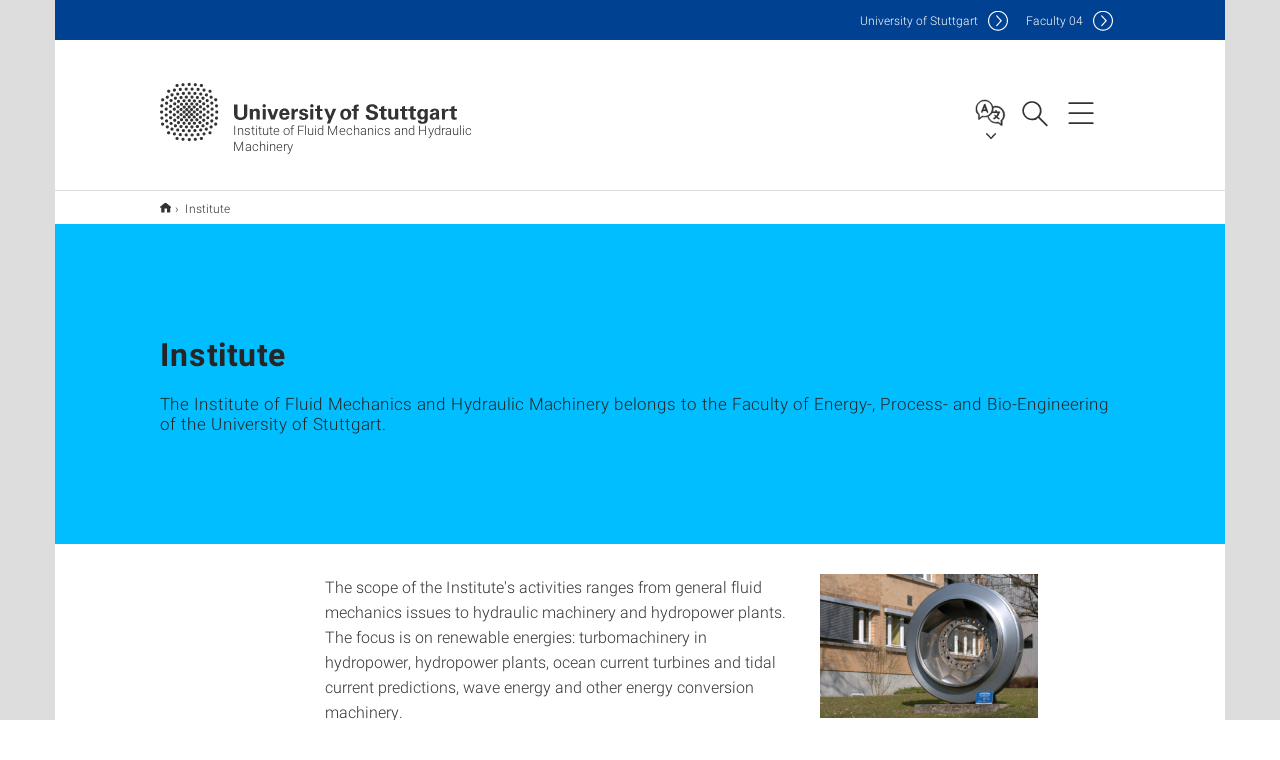

--- FILE ---
content_type: text/html;charset=UTF-8
request_url: https://www.ihs.uni-stuttgart.de/en/institute/
body_size: 38614
content:
<!DOCTYPE html>
<!--[if lt IE 7]>      <html lang="de" class="no-js lt-ie9 lt-ie8 lt-ie7"> <![endif]-->
<!--[if IE 7]>         <html lang="de" class="no-js lt-ie9 lt-ie8"> <![endif]-->
<!--[if IE 8]>         <html lang="de" class="no-js lt-ie9"> <![endif]-->
<!--[if gt IE 8]><!-->


<!--
===================== version="0.1.29" =====================
-->

<html lang="en" class="no-js"> <!--<![endif]-->

<head>

<!-- start metadata (_metadata.hbs) -->
	<meta charset="UTF-8">
	<meta http-equiv="X-UA-Compatible" content="IE=edge"/>
	<meta name="creator" content="TIK" />
	<meta name="Publisher" content="Universität Stuttgart - TIK" />
	<meta name="Copyright" content="Universität Stuttgart" />
	<meta name="Content-language" content="en" />
	<meta name="Page-type" content="Bildungseinrichtung" />
	<meta name="viewport" content="width=device-width, initial-scale=1.0, shrink-to-fit=no"/>
	<meta name="robots" content="index, follow" />
	<meta name="system" content="20.0.17" />
	<meta name="template" content="3.0" />
	<meta name="Description" content="The Institute of Fluid Mechanics and Hydraulic Machinery belongs to the Faculty of Energy-, Process- and Bio-Engineering of the University of Stuttgart."/>	
	<meta name="og:title" content="Institute | Institute of Fluid Mechanics and Hydraulic Machinery | University of Stuttgart" />
	<meta name="og:description" content="The Institute of Fluid Mechanics and Hydraulic Machinery belongs to the Faculty of Energy-, Process- and Bio-Engineering of the University of Stuttgart. "/>
	<title>Institute | Institute of Fluid Mechanics and Hydraulic Machinery | University of Stuttgart</title><!-- Ende metadata -->


<!-- Styles-Einbindung (_styles.hbs) -->
	<link rel="apple-touch-icon" sizes="180x180" href="/system/modules/de.stuttgart.uni.v3.basics/resources/favicons/apple-touch-icon.png">
            <link rel="icon" type="image/png" sizes="32x32" href="/system/modules/de.stuttgart.uni.v3.basics/resources/favicons/favicon-32x32.png">
            <link rel="icon" type="image/png" sizes="16x16" href="/system/modules/de.stuttgart.uni.v3.basics/resources/favicons/favicon-16x16.png">
            <link rel="manifest" href="/system/modules/de.stuttgart.uni.v3.basics/resources/favicons/site.webmanifest">
            <link rel="mask-icon" href="/system/modules/de.stuttgart.uni.v3.basics/resources/favicons/safari-pinned-tab.svg" color="#ffffff">
            <meta name="msapplication-TileColor" content="#ffffff">
            <meta name="theme-color" content="#ffffff">
		
<link rel="stylesheet" href="/system/modules/de.stuttgart.uni.v3.basics/resources/css/styles.css" type="text/css" >
<link rel="stylesheet" href="/system/modules/de.stuttgart.uni.v3.basics/resources/css/tik.css" type="text/css" >
<link rel="stylesheet" href="/system/modules/de.stuttgart.uni.v3.basics/resources/css/jquery-ui/jquery-ui-1.11.4.min.css" type="text/css" >
<link rel="stylesheet" href="/system/modules/de.stuttgart.uni.v3.basics/resources/css/fancybox/jquery.fancybox357.min.css" type="text/css" >
<link rel="stylesheet" href="/system/modules/de.stuttgart.uni.v3.basics/resources/css/audio/player.css" type="text/css" >
<link rel="stylesheet" href="/system/modules/de.stuttgart.uni.v3.basics/resources/css/footer/footer.css" type="text/css" ><!-- Ende Styles-Einbindung -->

	<!-- Scripts
	================================================== --> 
	
	
<script src="/system/modules/de.stuttgart.uni.v3.basics/resources/js/bootstrap.js"></script>
<script src="/system/modules/de.stuttgart.uni.v3.basics/resources/js/aperto-bootstrap-ie-workaround.js"></script>
<script src="/system/modules/de.stuttgart.uni.v3.basics/resources/js/tik.js"></script>
<script src="/system/modules/de.stuttgart.uni.v3.basics/resources/js/jquery-ui/jquery-ui-1.11.4.min.js"></script>
<script src="/system/modules/de.stuttgart.uni.filters/resources/js/filters.js"></script>
<script src="/system/modules/de.stuttgart.uni.v3.basics/resources/js/fancybox/jquery.fancybox357.min.js"></script>
<script src="/system/modules/de.stuttgart.uni.v3.basics/resources/js/tippy-popper/popper.min.js"></script>
<script src="/system/modules/de.stuttgart.uni.v3.basics/resources/js/tippy-popper/tippy.min.js"></script>
<script src="/system/modules/de.stuttgart.uni.v3.zsb/resources/videointerview/js/dash.all.min.js"></script><style>
		.page-wrap > #page-complete > .container-fluid > .row > div > .row > .col-xs-12,
		.page-wrap > #page-complete > .container-fluid > .row > div > .row > .col-sm-12,
		.page-wrap > #page-complete > .container-fluid > .row > div > .row > .col-md-12,
		.page-wrap > #page-complete > .container-fluid > .row > div > .row > .col-lg-12,
		.page-wrap > #page-complete > .container > .row > div > .row > .col-xs-12,
		.page-wrap > #page-complete > .container > .row > div > .row > .col-sm-12,
		.page-wrap > #page-complete > .container > .row > div > .row > .col-md-12,
		.page-wrap > #page-complete > .container > .row > div > .row > .col-lg-12 {
			padding: 0;
		}
	</style>
</head>

<body class=" is-no-detailpage  is-not-editmode  lang-en ">

<!--googleoff: snippet-->
	
	<!-- start skiplinks (_skiplinks.hbs)-->
	<div class="skip">
		<ul>
			<li><a href="#main">jump to content</a></li>
			<li><a href="#footer">jump to footer</a></li>
		</ul>
	</div>
	<!-- end skiplinks -->

	<!--googleon: snippet-->
	<div  id="header" ><div class="header" data-id="id-1c2080bd">
      <span data-anchor id="id-1c2080bd"></span>
              <!-- start header (_header.hbs) -->
              <header class="b-page-header is-subidentity" data-headercontroller="">
                <div class="container">
                  <div class="container-inner">
                    <div class="row">
                      <a class="b-logo" href="https://www.ihs.uni-stuttgart.de/en/">
                        <!--[if gt IE 8]><!-->
                          <img class="logo-rectangle" src="/system/modules/de.stuttgart.uni.v3.basics/resources/img/svg/logo-en.svg" alt="Logo: Universität Stuttgart - zur Startseite" />
                        <img class="logo-rectangle-inverted" src="/system/modules/de.stuttgart.uni.v3.basics/resources/img/svg/logo-inverted-en.svg" alt="Logo: Universität Stuttgart - zur Startseite" />
                        <!--<![endif]-->
                        <!--[if lt IE 9]>
                        <img class="logo-rectangle" src="/system/modules/de.stuttgart.uni.v3.basics/resources/img/png/logo-en.png" alt="Logo: Universität Stuttgart - zur Startseite" />
                        <img class="logo-rectangle-inverted" src="/system/modules/de.stuttgart.uni.v3.basics/resources/img/svg/logo-inverted-en.png" alt="Logo: Universität Stuttgart - zur Startseite" />
                        <![endif]-->

                        <span  class="subidentity fontsize-xs">Institute of Fluid Mechanics and Hydraulic Machinery</span>
                        </a>
                      <div class="header-box">

                        <div class="mainidentity">
                              <div class="container-inner">
                                <a href="https://www.uni-stuttgart.de/en/">Uni<span class="hideonmobile">versity of Stuttgart </span></a>
                                <a href="https://www.f04.uni-stuttgart.de/">F<span class="hideonmobile">aculty </span>04</a></div>
                            </div>
                            <div class="language">
                          <div class="language-box">
                            <span id="language-menu-title" data-tippy-content="Language of this page" data-tippy-placement="left">Language of this page</span>

                            <ul id="language-menu-options" aria-labelledby="language-menu-title" role="menu">
                                <li><a id="localelink" href="https://www.ihs.uni-stuttgart.de/institut/" lang="de"><abbr data-tippy-content="Sprache wechseln: Deutsch" data-tippy-placement="left">de</abbr></a></li>
                                              <li class="current-language"><strong><abbr data-tippy-content="Current language: American English" data-tippy-placement="left">en</abbr></strong></li></ul>
                            </div>
                        </div>
                        <div id="search" class="search">
                          <button aria-controls="search-box" aria-expanded="false" data-href="#search-box" data-tippy-content="Search" data-tippy-placement="left"><span>Search</span>
                          </button>
                        </div>
                        <div class="nav-button">
								<button class="lines-button" aria-controls="main-nav" aria-expanded="false" data-href="#b-page-nav" data-tippy-content="Main navigation" data-tippy-placement="left">
									<span class="lines">Main navigation</span>
								</button>
							</div>
						<div class="login-main-desktop"></div>
                      </div>
                    </div>
                  </div>
                </div>
                <!-- Start Suche (_search.hbs) -->
                <div class="search-box js-visible" id="search-box" aria-hidden="true">
                  <h2>Search</h2>
                  <div class="container" role="tabpanel">
                    <div class="search-box-inner">
                      <form action="https://www.ihs.uni-stuttgart.de/en/search/">
                        <fieldset>
                          <div class="form-label col-sm-12">
                            <label for="global-search">Suche</label>
                            <input type="search" name="q" placeholder="Search for topics, people, ..." id="global-search" class="autosuggest" />
                          </div>
                          <div class="button">
                            <input aria-label="Start search" type="submit" value="search">
                          </div>
                        </fieldset>
                        <input type="hidden" name="lq" value="" />
                        <input type="hidden" name="reloaded" value=""/>                       
                        <input type="hidden" name="restriction" value="false"/>
                        </form>
                    </div>
                  </div>
                </div>
                <!-- Ende Suche -->
                <div class="login-main-mobile js-visible" aria-hidden="false"></div>
                <!-- Ende Login -->
              </header>
              <!-- Ende header -->

              <div class="b-page-nav is-subidentity" id="main-nav" aria-hidden="true">
                <div class="container">
                  <div class="container-inner">
                    <div class="fixed-wrapper">
                      <a class="backto" href="#">back</a>
                      <div class="location" aria-hidden="true">
                        <ul>
                          <li class="on"><span></span></li>
                            <li><span></span></li>
                          <li><span></span></li>
                          <li><span></span></li>
                          <li><span></span></li>
                        </ul>
                      </div>
                    </div>

                    <div class="scroll-wrapper">
                      <nav class="main-navigation" aria-label="Main navigation">
                        <div class="menu-group-box" >
                          <div class="menu-box" data-level="show-level-0">
                            <div class="viewbox" style="position:relative;">
                              <div class="wrapper" style="width: 100%; height: 100%;">
                                <ul class="menu level-0 " id="level-0-0">
	<li class="has-menu"><a href="#level-1-0" class="active">Institute</a></li>
	<li><a href="https://www.ihs.uni-stuttgart.de/en/research/">Research</a></li>
	<li><a href="https://www.ihs.uni-stuttgart.de/en/teaching/">Teaching</a></li>
	<li class="has-menu"><a href="#level-1-3">Equipment and Services</a></li>
	<li><a href="https://www.ihs.uni-stuttgart.de/en/publications/">Publications</a></li>
</ul>
	<ul class="menu level-1 active-list" id="level-1-0" data-parent="#level-0-0"  style="display: block;" aria-expanded="true">
		<li class="overview"><a href="https://www.ihs.uni-stuttgart.de/en/institute/" class="active">Institute</a></li>
		<li><a href="https://www.ihs.uni-stuttgart.de/en/institute/team/">Team</a></li>
		<li><a href="https://www.ihs.uni-stuttgart.de/en/institute/contact/">Contact</a></li>
		<li class="has-menu"><a href="#level-2-2">Events</a></li>
		<li><a href="https://www.ihs.uni-stuttgart.de/en/institute/joboffers/">Job offers</a></li>
		<li><a href="https://www.ihs.uni-stuttgart.de/en/institute/history/">History</a></li>
	</ul>
		<ul class="menu level-2 " id="level-2-2" data-parent="#level-1-0" >
			<li class="overview"><a href="https://www.ihs.uni-stuttgart.de/en/institute/events/">Events</a></li>
			<li><a href="https://www.ihs.uni-stuttgart.de/en/institute/events/workshop-hydro-power/">Workshop Hydro Power 2022</a></li>
			<li><a href="https://www.ihs.uni-stuttgart.de/en/institute/events/whp/">Workshop Hydropower 2019</a></li>
			<li><a href="https://www.ihs.uni-stuttgart.de/en/institute/events/iahr/">IAHRWG2019</a></li>
		</ul>
	<ul class="menu level-1 " id="level-1-3" data-parent="#level-0-0" >
		<li class="overview"><a href="https://www.ihs.uni-stuttgart.de/en/services/">Equipment and Services</a></li>
		<li><a href="https://www.ihs.uni-stuttgart.de/en/services/experimentalanalysis/">Experimental Analysis</a></li>
		<li><a href="https://www.ihs.uni-stuttgart.de/en/services/simulation/">Numerical Simulation</a></li>
	</ul>
<!-- Navigation: 7.18 µs --></div>

                            </div>
                          </div>
                        </div>
                      </nav>
                      <a href="#closeNavigation" class="close-nav">close navigation</a>
                      </div>

                  </div><!-- container-inner -->
                </div><!--  container -->
              </div></div>
    <script type="module">
      
      import Login from '/system/modules/de.stuttgart.uni.v3.basics/resources/js/login.mjs'
      new Login("en", "", "", "", "", "", "", "", "", true).init()
    </script>
  </div><div id="wrapper" class="is-subidentity">
		<div id="content">
			<main id="main" class="r-main">
				<div class="main__wrapper" data-js-id="container">
                    <noscript>
                        <div class="alert alert-danger">For full functionality of this site it is necessary to enable JavaScript. Here are the <a href="https://enablejavascript.co/" target="_blank">instructions how to enable JavaScript in your web browser</a>.</div></noscript>
					<!-- Start Segment -->
					<div class="segment is-border-top">
							<div class="container">
								<div class="container-inner">
									<div class="row">
										<div class="col-md-12">
											<!-- Start Breadcrumb (_breadcrumb.hbs) -->
											<nav class="b-breadscroller--default" data-css="b-breadscroller" data-js-module="breadscroller" aria-label="breadcrumb">
													<!--googleoff: snippet-->
													<h2 class="breadscroller__headline">Position within the page tree</h2>
													<div class="breadscroller__controls" data-js-atom="breadscroller-controls">
														<button class="breadscroller__controls-btn is-back" data-js-atom="breadscroller-controls-back">
															<span>Move path to the left</span>
														</button>
														<button class="breadscroller__controls-btn is-forward" data-js-atom="breadscroller-controls-forward">
															<span>Move path to the right</span>
														</button>
													</div>
													<!--googleon: snippet-->
													<div class="breadscroller__content" data-js-atom="breadscroller-container">
														<ol class="breadscroller__list" data-js-atom="breadscroller-list">

															<li class="breadscroller__list-item">
																				<a href="https://www.ihs.uni-stuttgart.de/en/" class="breadscroller__list-element">Englische Version</a>
																			</li>
																		<li class="breadscroller__list-item">
																							<span class="breadscroller__list-element is-active">Institute</span>
																						</li>
																					</ol>
													</div>
												</nav>	
												<!-- Ende Breadcrumb -->
											<!-- Breadcrumb: 268 µs --></div>
									</div>
								</div><!--  container-inner -->
							</div><!-- container -->
						</div>
					<!-- End Segment -->

					<div  id="intro" ><div class="introbox pgelement image-element" style="margin-bottom: 30px;" data-id="id-2e3f2cc9">
			<span data-anchor id="id-2e3f2cc9"></span>
							
							<div class="segment is-bg-blue  ">
								<div class="container">
									<div class="container-inner">
										<div class="row">
											<div class="c-intro-teaser--default  " data-css="c-intro-teaser">
												<div class="intro-teaser__wrapper">
													<div class="intro-teaser__content col-md-9 col-sm-8 col-xs-12">
														<div class="reverse-order">
															<h1  class="intro-teaser__headline">Institute</h1>
															</div>
														<p >
																The Institute of Fluid Mechanics and Hydraulic Machinery belongs to the Faculty of Energy-, Process- and Bio-Engineering of the University of Stuttgart.</p>
															</div>
													</div>
											</div>
										</div>
									</div>
								</div>
							</div></div>
	</div><div  id="page-complete" ><div>
		<div class="segment  ">
   <div class="container ">
       <div class="container-inner">
          <div class="row "><div class="oc-container-column col-sm-4 col-md-3 col-sm-push-7 col-md-push-6 col-md-offset-2" ><div class="bild_v3 pgelement image-element" style="margin-bottom: 30px;" data-id="id-bd5d99d9">
								<span data-anchor id="id-bd5d99d9"></span>
		
								<div class="image ">
										<div class="overflow-hidden">
											<a data-fancybox="flexblockfotos" href="https://www.ihs.uni-stuttgart.de/img/halle-sofi_128.png?__scale=w:1000,h:1000,q:100,t:3" aria-label="PNG" data-caption="<br />">
																<picture class="img-responsive" data-css="c-picture">
	<img src="https://www.ihs.uni-stuttgart.de/img/halle-sofi_128.png?__scale=w:720,h:478,cx:0,cy:0,cw:1280,ch:849" style=""  alt=""/>
</picture>
</a>
														</div>
									</div>
								</div></div><div class="oc-container-column col-sm-7 col-md-6 col-sm-pull-4 col-md-pull-3" ><div class="flexblocks_v3 pgelement" style="margin-bottom: 30px;" data-id="id-ca51a421">
					<span data-anchor id="id-ca51a421"></span>
						<div class="flexblocks">
		<div>
								<span data-anchor id="id-ca51a421-0"></span>
								<div class="absatz">
									<div >
											<p>The scope of the Institute's activities ranges from general fluid mechanics issues to hydraulic machinery and hydropower plants. The focus is on renewable energies: turbomachinery in hydropower, hydropower plants, ocean current turbines and tidal current predictions, wave energy and other energy conversion machinery.</p></div>
									</div>
								</div></div>
</div></div>         </div>
      </div>
   </div>
</div></div>	
<div>
		<div class="segment  ">
   <div class="container ">
       <div class="container-inner">
          <div class="row ">
  <div class="col-md-8 oc-container-column col-md-offset-2" ><div class="flexblocks_v3 pgelement" style="margin-bottom: 30px;" data-id="id-d60f13d7">
					<span data-anchor id="id-d60f13d7"></span>
						<div class="flexblocks">
		<div>
								<span data-anchor id="id-d60f13d7-0"></span>
								<h3 id="id-d60f13d7-head1"  class="firsthead">Research</h3>
									<div class="absatz">
									<div >
											<p>The research of the Institute focuses on incompressible flows, that is liquid and gas flows with low Mach number, and flows with little compressibility. The main topics are currently turbulent flows in turbomachinery at extreme off-design conditions, design and optimization of turbomachinery, two-phase flows with and without cavitation and transient phenomena of power plants. Both numerical simulation and experimental methods in the laboratory and in prototype installations are applied.</p></div>
									</div>
								</div></div>
</div></div>         </div>
      </div>
   </div>
</div></div>	
<div>
		<div class="segment  ">
   <div class="container ">
       <div class="container-inner">
          <div class="row "><div class="col-sm-4 col-md-3 oc-container-column col-md-offset-1" ><div class="flexblocks_v3 pgelement" style="margin-bottom: 30px;" data-id="id-ee16f656">
					<span data-anchor id="id-ee16f656"></span>
						<div class="flexblocks">
		<div>
								<span data-anchor id="id-ee16f656-0"></span>
								<div class="absatz">
									<div >
											</div>
									<div class="image ">
											<div class="overflow-hidden">
												<a data-fancybox="flexblockfotos" href="https://www.ihs.uni-stuttgart.de/img/halle-sofi_024_mod.png?__scale=w:1000,h:1000,q:100,t:3" aria-label="PNG" data-caption="<br />">
													<picture class="img-responsive" data-css="c-picture">
	<img src="https://www.ihs.uni-stuttgart.de/img/halle-sofi_024_mod.png?__scale=w:720,h:478,cx:0,cy:0,cw:1280,ch:849" style=""  alt="Halle Sofi"/>
</picture>
</a>
												</div>
										</div>
									</div>
								</div></div>
</div></div><div class="col-sm-8 col-md-6 oc-container-column" ><div class="flexblocks_v3 pgelement" style="margin-bottom: 30px;" data-id="id-e3036bd5">
					<span data-anchor id="id-e3036bd5"></span>
						<div class="flexblocks">
		<div>
								<span data-anchor id="id-e3036bd5-0"></span>
								<div class="absatz">
									<div >
											<p>The Institute has a closed loop water test rig, an open channel test rig, as well as other smaller test facilities. It is also equipped with a sound measurement chamber for the investigation of hydraulic elements.</p>
<p>For investigations of flows with numerical methods, powerful PCs and a small computational cluster are available at the Institute. Furthermore, the Institute has access to the supercomputer of the High Performance Computing Center of the University of Stuttgart.</p></div>
									</div>
								</div></div>
</div></div>         </div>
      </div>
   </div>
</div></div>	
<div>
		<div class="segment  ">
   <div class="container ">
       <div class="container-inner">
          <div class="row ">
  <div class="col-md-8 oc-container-column col-md-offset-2" ><div class="flexblocks_v3 pgelement" style="margin-bottom: 30px;" data-id="id-0e9571fd">
					<span data-anchor id="id-0e9571fd"></span>
						<div class="flexblocks">
		<div>
								<span data-anchor id="id-0e9571fd-0"></span>
								<h3 id="id-0e9571fd-head1"  class="firsthead">Teaching</h3>
									<div class="absatz">
									<div >
											<p>In teaching we offer various lectures and exercises in the specialization course "Fluid Mechanics and Hydropower” as well as a basic course in fluid mechanics.</p></div>
									</div>
								</div></div>
</div></div>         </div>
      </div>
   </div>
</div></div>	
<div>
		<div class="segment colsfullwidth  ">
  <div class="container "><div class="col-md-12 oc-container-column" ><div class="areateaser_v3 pgelement image-element" style="margin-bottom: 30px;" data-id="id-028beb29">
			<div class="segment is-bg-blue-gradient is-container-padding ">
	<div class="container">
		<div class="container-inner">
<div class="row">
											<div class="col-md-12">
												<span data-anchor id="id-028beb29"></span>
															
												<h2  class="page-teaser-area__headline">Additional Informations</h2>
												</div>
										</div>

										<div class="row">
																<div class="col-md-6">
																	<div class="c-area-teaser--generic child-odd" data-css="c-area-teaser">
																		<a href="https://www.ihs.uni-stuttgart.de/en/institute/team/">
																			<div class="area-teaser__wrapper">
																				<div class="area-teaser__text">
																					<div class="area-teaser__heading-wrapper">
																						<h3 class="area-teaser__heading">Team</h3>
																						</div>
																					<p class="area-teaser__intro">
																						</p>
																				</div>
																			</div>
																		</a>
																	</div>
																</div><div class="col-md-6">
																	<div class="c-area-teaser--generic child-even" data-css="c-area-teaser">
																		<a href="https://www.ihs.uni-stuttgart.de/en/institute/contact/">
																			<div class="area-teaser__wrapper">
																				<div class="area-teaser__text">
																					<div class="area-teaser__heading-wrapper">
																						<h3 class="area-teaser__heading">Contact</h3>
																						</div>
																					<p class="area-teaser__intro">
																						Arrival, accommodations and hotels</p>
																				</div>
																			</div>
																		</a>
																	</div>
																</div></div>
														
															<div class="row">
																<div class="col-md-6">
																	<div class="c-area-teaser--generic child-odd" data-css="c-area-teaser">
																		<a href="https://www.ihs.uni-stuttgart.de/en/institute/events/">
																			<div class="area-teaser__wrapper">
																				<div class="area-teaser__text">
																					<div class="area-teaser__heading-wrapper">
																						<h3 class="area-teaser__heading">Events</h3>
																						</div>
																					<p class="area-teaser__intro">
																						at the Institute</p>
																				</div>
																			</div>
																		</a>
																	</div>
																</div><div class="col-md-6">
																	<div class="c-area-teaser--generic child-even" data-css="c-area-teaser">
																		<a href="https://www.ihs.uni-stuttgart.de/en/institute/joboffers/">
																			<div class="area-teaser__wrapper">
																				<div class="area-teaser__text">
																					<div class="area-teaser__heading-wrapper">
																						<h3 class="area-teaser__heading">Job vacancies</h3>
																						</div>
																					<p class="area-teaser__intro">
																						Job vacancies for research assistants and student assistants</p>
																				</div>
																			</div>
																		</a>
																	</div>
																</div></div>
														
															<div class="col-md-6">
																	<div class="c-area-teaser--generic child-odd" data-css="c-area-teaser">
																		<a href="https://www.ihs.uni-stuttgart.de/en/institute/history/">
																			<div class="area-teaser__wrapper">
																				<div class="area-teaser__text">
																					<div class="area-teaser__heading-wrapper">
																						<h3 class="area-teaser__heading">History</h3>
																						</div>
																					<p class="area-teaser__intro">
																						of the Insitute</p>
																				</div>
																			</div>
																		</a>
																	</div>
																</div>		</div>
	</div>
</div></div>
	</div>  </div>
</div>
<div style="clear:both;"></div></div>	
</div><div  id="contact" ></div></div>
			</main><!-- end main -->
		</div><!-- end content -->
	</div><!-- end wrapper -->
			
		
	<!-- Start Footer (_footer.hbs) -->
	<footer class="r-page-footer">

		<div  id="footer" ><div class="footer-wrapper" data-id="id-1c264d21">
                    <div class="local-contact-footer">
                                <div class="container">
                                    <div class="container-inner">
                                        <div class="row">
                                            <section class="b-social-media">
                                                <div class="col-md-3">
                                                    <h3 class="linklist__title">Here you can reach us</h3>
                                                </div>
                                                <div class="col-md-9">
                                                    <div class="c-linklist--footer-socials" data-css="c-linklist">
                                                        <ul class="linklist__list">
                                                            <li class="linklist__entry"><a href="https://www.linkedin.com/company/institute-of-fluid-mechanics-and-hydraulic-machinery-ihs/" target="_blank"><span class="xs-icon-white linkedin"></span>LinkedIn</a></li>
                                                            <li class="linklist__entry"><a href="https://www.ihs.uni-stuttgart.de/en/institute/contact/"><span class="xs-icon-white contact"></span>Contact</a></li>
                                                        </ul>
                                                    </div>
                                                </div>
                                            </section>
                                        </div>
                                    </div>
                                </div>
                            </div>
                        <div class="global-rich-footer">
                        <span data-anchor id="id-1c264d21"></span>
                        <div class="container">
                            <div class="container-inner">
                                <div class="row" style="margin-bottom:20px;">
                                    <div class="col-md-3">
                                        <a href="https://www.uni-stuttgart.de/en/">
                                                <img class="logo-rectangle-inverted-footer" src="/system/modules/de.stuttgart.uni.v3.basics/resources/img/svg/logo-inverted-en.svg" alt="Logo: Universität Stuttgart - zur Startseite" />
                                            </a>
                                        </div>
                                    <div class="col-md-9">
                                        <div class="col-md-12 c-linklist--footer-socials" data-css="c-linklist">
                                            <ul class="linklist__list">
                                                    <li class="linklist__entry"><a href="https://www.facebook.com/Universitaet.Stuttgart"                     class="linklist__link is-facebook"  target="_blank">Icon: Facebook</a><br>Facebook</li>
                                                    <li class="linklist__entry"><a href="https://www.instagram.com/unistuttgart/"                             class="linklist__link is-instagram" target="_blank">Icon: Instagram</a><br>Instagram</li>
                                                        <li class="linklist__entry"><a href="https://bsky.app/profile/unistuttgart.bsky.social"                   class="linklist__link is-bluesky"   target="_blank">Icon: Bluesky</a><br>Bluesky</li>
                                                    <li class="linklist__entry"><a href="https://bawü.social/@Uni_Stuttgart"                                  class="linklist__link is-mastodon"  target="_blank">Icon: Mastodon</a><br>Mastodon</li>
                                                    <li class="linklist__entry"><a href="https://www.youtube.com/user/UniStuttgartTV"                         class="linklist__link is-youtube"   target="_blank">Icon: YouTube</a><br>YouTube</li>
                                                    <li class="linklist__entry"><a href="https://www.linkedin.com/school/universit%C3%A4t-stuttgart/"         class="linklist__link is-linkedin"  target="_blank">Icon: LinkedIn</a><br>LinkedIn</li>
                                                    <li class="linklist__entry"><a href="https://www.usus.uni-stuttgart.de/en/" class="linklist__link is-usus"                     >Icon: USUS-Blog</a><br>USUS-Blog</li>
                                                    </ul>
                                            </div>
                                    </div>
                                </div>
                                <div class="row">
                                    <section class="col-md-3 col-sm-6 b-service-links">
                                            <div class="c-linklist--footer-service-links" data-css="c-linklist">
                                                <div class="linklist pgelement" style="margin-bottom: 30px;" data-id="id-25c4a5f0">
			<span data-anchor id="id-25c4a5f0"></span>
			
			<h3 class="linklist__title">Audience</h3>
									<ul class="linklist__list">
											<li class="linklist__entry">
														<a href="https://www.student.uni-stuttgart.de/en/" class="linklist__link">Students</a>
															</li>
												<li class="linklist__entry">
														<a href="https://www.beschaeftigte.uni-stuttgart.de/" class="linklist__link">Employees</a>
															</li>
												<li class="linklist__entry">
														<a href="https://www.uni-stuttgart.de/en/alumni-supporters/" class="linklist__link">Alumni and supporters</a>
															</li>
												<li class="linklist__entry">
														<a href="#" class="linklist__link">Industry</a>
															</li>
												</ul></div>
	</div>
                                        </section>
                                    <section class="col-md-3 col-sm-6 b-service-links">
                                            <div class="c-linklist--footer-service-links" data-css="c-linklist">
                                                <div class="linklist pgelement" style="margin-bottom: 30px;" data-id="id-25fdb752">
			<span data-anchor id="id-25fdb752"></span>
			
			<h3 class="linklist__title">Formalities</h3>
									<ul class="linklist__list">
											<li class="linklist__entry">
														<a href="https://www.uni-stuttgart.de/en/legal-notice/" class="linklist__link">Legal notice</a>
															</li>
												<li class="linklist__entry">
														<a href="https://www.uni-stuttgart.de/en/privacy-notice/" class="linklist__link">Privacy notice</a>
															</li>
												<li class="linklist__entry">
														<a href="https://www.uni-stuttgart.de/en/statement-accessibility/" class="linklist__link">Accessibility</a>
															</li>
												<li class="linklist__entry">
														<a href="https://www.uni-stuttgart.de/en/university/profile/certificates/" class="linklist__link">Certificates</a>
															</li>
												<li class="linklist__entry">
														<a href="https://www.uni-stuttgart.de/en/general-terms-and-conditions/" class="linklist__link">AGB</a>
															</li>
												</ul></div>
	</div>
                                        </section>
                                    <section class="col-md-3 col-sm-6 b-service-links">
                                            <div class="c-linklist--footer-service-links" data-css="c-linklist">
                                                <div class="linklist pgelement" style="margin-bottom: 30px;" data-id="id-263b5c94">
			<span data-anchor id="id-263b5c94"></span>
			
			<h3 class="linklist__title">Services</h3>
									<ul class="linklist__list">
											<li class="linklist__entry">
														<a href="https://www.uni-stuttgart.de/en/university/contact/" class="linklist__link">Contact</a>
															</li>
												<li class="linklist__entry">
														<a href="https://www.uni-stuttgart.de/en/press/" class="linklist__link">Press</a>
															</li>
												<li class="linklist__entry">
														<a href="https://www.stellenwerk.de/stuttgart/" class="linklist__link">Jobs</a>
															</li>
												<li class="linklist__entry">
														<a href="https://careers.uni-stuttgart.de/?locale=en_US" class="linklist__link">Apply for a Doctorate or Postdoc</a>
															</li>
												<li class="linklist__entry">
														<a href="https://unishop-stuttgart.de/en/" class="linklist__link">Uni-Shop</a>
															</li>
												</ul></div>
	</div>
                                        </section>
                                    <section class="col-md-3 col-sm-6 b-service-links">
                                            <div class="c-linklist--footer-service-links" data-css="c-linklist">
                                                <div class="linklist pgelement" style="margin-bottom: 30px;" data-id="id-267bc0f6">
			<span data-anchor id="id-267bc0f6"></span>
			
			<h3 class="linklist__title">Organization</h3>
									<ul class="linklist__list">
											<li class="linklist__entry">
														<a href="https://www.uni-stuttgart.de/en/university/faculties-institutes/" class="linklist__link">Faculties and Institutes</a>
															</li>
												<li class="linklist__entry">
														<a href="https://www.uni-stuttgart.de/en/university/facilities/" class="linklist__link">Facilities</a>
															</li>
												<li class="linklist__entry">
														<a href="https://www.uni-stuttgart.de/en/university/organization/administration/" class="linklist__link">Central Administration</a>
															</li>
												</ul></div>
	</div>
                                        </section>
                                    </div>
                            </div>
                        </div>
                    </div>
                </div>
            </div></footer>
	<!-- Ende footer-->	

	<div class="b-scroll-to-top" data-css="b-scroll-to-top" data-js-module="scroll-to-top">
		<a href="#wrapper" class="scroll-to-top__link" data-js-atom="to-top-link">To the top of the page</a>
	</div>
	
	<!-- Piwik Beginn -->
			<script>
			  var _paq = _paq || [];
			  _paq.push(['disableCookies']);
			  _paq.push(['trackPageView']);
			  _paq.push(['enableLinkTracking']);
			  _paq.push(['MediaAnalytics::enableDebugMode']);
			  (function() {
				var u="https://www.uni-stuttgart.de/piwik/";
				_paq.push(['setTrackerUrl', u+'piwik.php']);
				_paq.push(['setSiteId', 366]);
				var d=document, g=d.createElement('script'), s=d.getElementsByTagName('script')[0];
				g.type='text/javascript'; g.async=true; g.defer=true; g.src=u+'piwik.js'; s.parentNode.insertBefore(g,s);
			  })();
			</script>
			<noscript><p><img src="https://www.uni-stuttgart.de/piwik/piwik.php?idsite=366" style="border:0;" alt="" /></p></noscript>
			<!-- End Piwik Code -->
		</body>
</html>
<!-- Complete time for this page: 286 ms -->